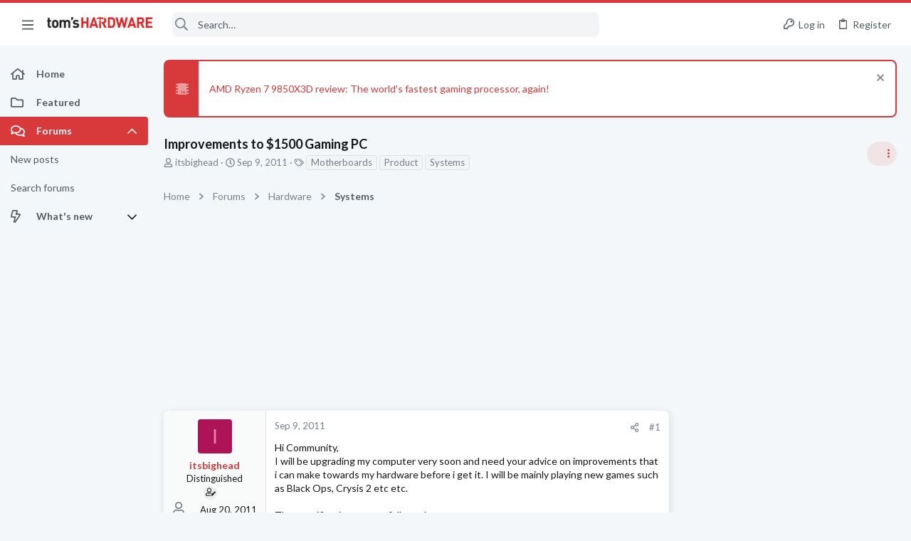

--- FILE ---
content_type: text/css; charset=utf-8
request_url: https://forums.tomshardware.com/css.php?css=public%3Athuserimprovements_trophy_showcase_macros.less&s=21&l=1&d=1756317603&k=f942dcbf1cd6508873f17c4bdfce87ea7ef523bf
body_size: 406
content:
@charset "UTF-8";

/********* public:thuserimprovements_trophy_showcase_macros.less ********/
.button-text #icon-passkey-key,.button-text #icon-passkey-head,.button-text #icon-passkey-body{fill:#d8393b !important}.button.button--provider--passkey .button-text{gap:4px}.trophyShowcase{padding-right:0;padding-left:0;maring:0 -2px}.trophyShowcase .trophyIconItem{padding-top:0px;padding-right:12px;padding-bottom:0px;padding-left:12px;display:inline-block;text-align:center;cursor:pointer;color:inherit;text-decoration:none}.trophyShowcase .trophyIconItem img{vertical-align:middle}.trophyShowcase .trophyIconItem img{height:16px}.trophyShowcase.trophyShowcase--link:hover{cursor:pointer;text-decoration:none;padding-right:0;padding-left:0;maring:0 -2px}.trophyShowcase.trophyShowcase--postbit{padding-right:0;padding-left:0;margin:0 -2px}.trophyShowcase.trophyShowcase--postbit .trophyIconItem{font-size:14px;padding:0;min-width:22px;cursor:pointer;color:inherit;text-decoration:none}.trophyShowcase.trophyShowcase--postbit .trophyIconItem img{max-height:16px}.trophyShowcase.trophyShowcase--profile .trophyIconItem{font-size:25px;min-width:34px;cursor:pointer;color:inherit;text-decoration:none}.trophyShowcase.trophyShowcase--profile .trophyIconItem img{max-height:20px}.dataList-cell--first .inputChoices label.iconic:not(.iconic--labelled)>input+i{top:-.7em}.block-footer .selected-amount.error{color:red}

--- FILE ---
content_type: image/svg+xml
request_url: https://forums.tomshardware.com/data/medias/svg/Liked.svg
body_size: 977
content:
<svg id="Layer_1" data-name="Layer 1" xmlns="http://www.w3.org/2000/svg" viewBox="0 0 100 100"><title>Liked</title><path d="M87.09,64.55c-2,0-3.32,1.89-4.83,2.87a21.21,21.21,0,0,1-6,2.69A32.4,32.4,0,0,1,63,70.43c1.54.24,3.13-.33,4.65-.55s3.12-.48,4.67-.8a29.32,29.32,0,0,0,8.57-3c4.79-2.68,9.11-7.85,7.21-13.66-.82-2.5-3.06-4.69-5.83-4.62-1.34,0-2.35,0-3.36,1.05S76.73,51,75.57,52s-2.35,2-3.55,3a17.93,17.93,0,0,1-1.89,1.49,14.26,14.26,0,0,1-2.19.87,36.14,36.14,0,0,1-9.13,2.38,33.78,33.78,0,0,1-5,0,9.35,9.35,0,0,0-4.61.37c-2.81,1.31-2.44,5.27-.48,7.17A4.77,4.77,0,0,0,46.14,72c.31,2,1.85,3.77,3.4,5,3.61,2.94,8.56,4.25,13.05,5.08A36,36,0,0,0,77.13,82c4.39-1,8.9-3,11.54-6.85a10,10,0,0,0,1.76-6.53C90.26,66.7,89.34,64.59,87.09,64.55Z"/><path d="M78.31,87.67c-.27-2-1.82-2.83-3.69-3-2.23-.16-4.52.11-6.75.12a46.2,46.2,0,0,1-7.53-.41c-2.21-.37-4.62-1.48-6.85-.58a3.77,3.77,0,0,0-2.2,4.53c.62,2.17,2.93,3.19,4.84,4,4.34,1.77,9,3.12,13.73,2.43C73.51,94.22,78.94,92.32,78.31,87.67Z"/><path d="M80.54,33.16c-1.75-4-6.35-5.3-10.38-5.41a31.63,31.63,0,0,0-11.69,2.16A52.17,52.17,0,0,0,53,32.32c-1.68.86-3.14,1.89-5,2.2a4.24,4.24,0,0,1-3.52-.83,4.21,4.21,0,0,1-1.19-3.43c.1-1.55.82-3,1.06-4.55a30.14,30.14,0,0,0,.35-5.11c-.09-5.57-1.5-13-6.2-16.64a4,4,0,0,0-2.69-1.2A6.72,6.72,0,0,0,32.63,4c-1.88,1.36-2.06,3.34-1.69,5.49.42,2.45.87,4.85,1,7.33A45.08,45.08,0,0,1,31,31,20.68,20.68,0,0,1,23.41,42.8,21.14,21.14,0,0,1,9,46.78V83.54a4.62,4.62,0,0,0,.1,1.7c.45,1.07,2.1.76,3,.76H22.71c2.11,0,4,1,5.84,2a44,44,0,0,0,9.19,3.91c3.28.93,6.63,1.55,10,2.17s6.87,1.3,10.33,1.77c-4.79-.64-10.77-5.06-8.4-10.51a5.55,5.55,0,0,1,1.09-1.63c.47-.49,1.21-.83,1.61-1.38.76-1-1.08-1.42-1.76-1.71A11.28,11.28,0,0,1,44.73,75c-1.29-2.92-.57-6-.22-9.07a33,33,0,0,1,.73-4.3c.32-1.31,1-2.83.41-4.15s-1.9-2-2.63-3.14a6.09,6.09,0,0,1-.94-4.13c.48-2.89,3.34-3.59,5.76-4.24a39.6,39.6,0,0,0,15.77-8.54c.7-.63,1.9-2.31,3-2.34,1.49,0,0,2.25-.41,2.68a28.24,28.24,0,0,1-6.47,5.62A32.94,32.94,0,0,1,51.52,47a35.27,35.27,0,0,1-4.31.84,5.22,5.22,0,0,0-3.09,1.33c-2.1,2.34.64,5.19,2.57,6.47a14.94,14.94,0,0,0,8.64,2.17c6.19-.16,12-3,17-6.47,4.6-3.14,9.08-7.78,9.11-13.72A11.09,11.09,0,0,0,80.54,33.16Z"/></svg>